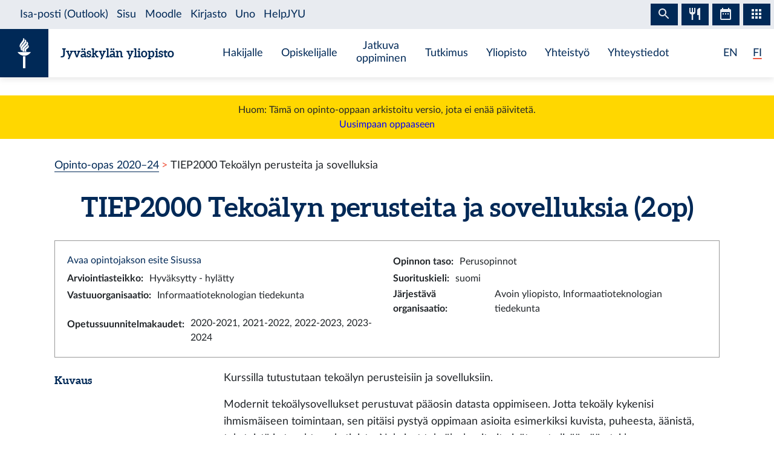

--- FILE ---
content_type: text/html; charset=utf-8
request_url: https://opinto-opas.jyu.fi/2023/fi/opintojakso/tiep2000/
body_size: 7518
content:
<!DOCTYPE html><html lang="fi" class="has-jybar"><head><meta charSet="utf-8"/><meta http-equiv="x-ua-compatible" content="ie=edge"/><meta name="viewport" content="width=device-width, initial-scale=1, shrink-to-fit=no"/><link href="/2023/styles.6106662c031188581f5b.css" rel="stylesheet" type="text/css"/><meta name="generator" content="Gatsby 2.21.7"/><link rel="icon" href="/2023/favicon-32x32.png?v=c840b864262da8cca336722e31d2301a"/><link rel="manifest" href="/2023/manifest.webmanifest"/><meta name="theme-color" content="#002957"/><link rel="apple-touch-icon" sizes="48x48" href="/2023/icons/icon-48x48.png?v=c840b864262da8cca336722e31d2301a"/><link rel="apple-touch-icon" sizes="72x72" href="/2023/icons/icon-72x72.png?v=c840b864262da8cca336722e31d2301a"/><link rel="apple-touch-icon" sizes="96x96" href="/2023/icons/icon-96x96.png?v=c840b864262da8cca336722e31d2301a"/><link rel="apple-touch-icon" sizes="144x144" href="/2023/icons/icon-144x144.png?v=c840b864262da8cca336722e31d2301a"/><link rel="apple-touch-icon" sizes="192x192" href="/2023/icons/icon-192x192.png?v=c840b864262da8cca336722e31d2301a"/><link rel="apple-touch-icon" sizes="256x256" href="/2023/icons/icon-256x256.png?v=c840b864262da8cca336722e31d2301a"/><link rel="apple-touch-icon" sizes="384x384" href="/2023/icons/icon-384x384.png?v=c840b864262da8cca336722e31d2301a"/><link rel="apple-touch-icon" sizes="512x512" href="/2023/icons/icon-512x512.png?v=c840b864262da8cca336722e31d2301a"/><style data-styled="" data-styled-version="5.1.0">.brHBuH{display:-webkit-box;display:-webkit-flex;display:-ms-flexbox;display:flex;-webkit-align-items:center;-webkit-box-align:center;-ms-flex-align:center;align-items:center;}/*!sc*/
.brHBuH:hover{-webkit-text-decoration:none;text-decoration:none;}/*!sc*/
data-styled.g1[id="BrandLogo__StyledExternalLink-i6whz0-0"]{content:"brHBuH,"}/*!sc*/
.iawLqL{font-size:20px;font-family:"Aleo",Georgia,"Times New Roman",Times,serif;line-height:1.2;}/*!sc*/
data-styled.g2[id="BrandLogo__StyledBrandText-i6whz0-1"]{content:"iawLqL,"}/*!sc*/
.djIUPQ li:nth-last-child(1){margin-left:25.22px;}/*!sc*/
@media (max-width:576px){.djIUPQ{padding-left:0;}.djIUPQ li:nth-last-child(1){margin-left:15px;}}/*!sc*/
data-styled.g3[id="LanguageSwitch__LanguageList-w2mdrh-0"]{content:"djIUPQ,"}/*!sc*/
.kheoFf{color:inherit;}/*!sc*/
.kheoFf:hover{cursor:pointer;color:inherit;-webkit-text-decoration:none;text-decoration:none;}/*!sc*/
data-styled.g4[id="LanguageSwitch__StyledLink-w2mdrh-1"]{content:"kheoFf,"}/*!sc*/
.duAqQW{position:relative;overflow:hidden;}/*!sc*/
.duAqQW::after{content:'';background-color:#f1563f;border-radius:5px;position:absolute;left:0;bottom:-2px;width:0;height:2px;-webkit-transition:all 0.3s;transition:all 0.3s;}/*!sc*/
.duAqQW:hover::after{width:100%;}/*!sc*/
.bThgpW{position:relative;overflow:hidden;}/*!sc*/
.bThgpW::after{content:'';background-color:#f1563f;border-radius:5px;position:absolute;left:0;bottom:-2px;width:100%;height:2px;-webkit-transition:all 0.3s;transition:all 0.3s;}/*!sc*/
.bThgpW:hover::after{width:100%;}/*!sc*/
data-styled.g5[id="LanguageSwitch__Underline-w2mdrh-2"]{content:"duAqQW,bThgpW,"}/*!sc*/
.cCnMPp{box-shadow:rgba(0,0,0,0.1) 0px 3px 10px;}/*!sc*/
data-styled.g6[id="Header__Navbar-sc-15fqmtv-0"]{content:"cCnMPp,"}/*!sc*/
.iCelII{width:auto;}/*!sc*/
@media (min-width:){.iCelII{width:auto;}}/*!sc*/
data-styled.g7[id="Header__LanguageWrapper-sc-15fqmtv-1"]{content:"iCelII,"}/*!sc*/
.ghCPep{box-shadow:rgba(0,0,0,0.1) 0px -3px 10px;}/*!sc*/
data-styled.g8[id="Footer__StyledFooter-sc-1ww75ni-0"]{content:"ghCPep,"}/*!sc*/
.kwvMek a{margin-left:38px;}/*!sc*/
@media (max-width:576px){.kwvMek{padding-top:25px;}}/*!sc*/
data-styled.g9[id="Footer__SocialLinksContainer-sc-1ww75ni-1"]{content:"kwvMek,"}/*!sc*/
.gEnpYy{color:#002957;font-size:25px;-webkit-transition:all 0.3s;transition:all 0.3s;}/*!sc*/
.gEnpYy:hover{color:#002957;opacity:0.7;}/*!sc*/
.dPeJJl{color:#002957;font-size:22px;-webkit-transition:all 0.3s;transition:all 0.3s;}/*!sc*/
.dPeJJl:hover{color:#002957;opacity:0.7;}/*!sc*/
data-styled.g10[id="Footer__StyledLink-sc-1ww75ni-2"]{content:"gEnpYy,dPeJJl,"}/*!sc*/
.dcvKVf{min-height:calc(100vh - 48px);display:-webkit-box;display:-webkit-flex;display:-ms-flexbox;display:flex;-webkit-flex-flow:column nowrap;-ms-flex-flow:column nowrap;flex-flow:column nowrap;}/*!sc*/
data-styled.g11[id="Layout__TopLevelContainer-q242yx-0"]{content:"dcvKVf,"}/*!sc*/
.jEdnhU{display:-webkit-box;display:-webkit-flex;display:-ms-flexbox;display:flex;-webkit-flex-flow:column nowrap;-ms-flex-flow:column nowrap;flex-flow:column nowrap;-webkit-align-items:center;-webkit-box-align:center;-ms-flex-align:center;align-items:center;margin-top:30px;}/*!sc*/
data-styled.g12[id="Layout__ContentSection-q242yx-1"]{content:"jEdnhU,"}/*!sc*/
.eKCLAz{background:gold;text-align:center;padding:12px;margin-bottom:30px;}/*!sc*/
.eKCLAz a{color:blue;}/*!sc*/
data-styled.g13[id="Layout__NotificationBox-q242yx-2"]{content:"eKCLAz,"}/*!sc*/
.eZbIau{display:-webkit-box;display:-webkit-flex;display:-ms-flexbox;display:flex;-webkit-align-items:center;-webkit-box-align:center;-ms-flex-align:center;align-items:center;font-size:18px;font-weight:bold;margin-bottom:0;}/*!sc*/
data-styled.g39[id="DataRow__FieldHeader-dgsuuv-0"]{content:"eZbIau,"}/*!sc*/
.hKtZao{display:-webkit-box;display:-webkit-flex;display:-ms-flexbox;display:flex;-webkit-align-items:center;-webkit-box-align:center;-ms-flex-align:center;align-items:center;margin-bottom:0;}/*!sc*/
.hKtZao a{color:#002957;border-color:#002957;}/*!sc*/
.hKtZao a:hover{color:#002957;-webkit-text-decoration:none;text-decoration:none;border-bottom-color:transparent;}/*!sc*/
data-styled.g40[id="DataRow__FieldContentCol-dgsuuv-1"]{content:"hKtZao,"}/*!sc*/
.jtuvgX{display:-webkit-box;display:-webkit-flex;display:-ms-flexbox;display:flex;-webkit-flex-flow:row nowrap;-ms-flex-flow:row nowrap;flex-flow:row nowrap;-webkit-box-pack:start;-webkit-justify-content:flex-start;-ms-flex-pack:start;justify-content:flex-start;-webkit-align-items:flex-start;-webkit-box-align:flex-start;-ms-flex-align:flex-start;align-items:flex-start;}/*!sc*/
.jtuvgX *{font-size:inherit;margin-left:0;padding-left:0;}/*!sc*/
.jtuvgX *:last-child{margin-bottom:0;}/*!sc*/
.jtuvgX ul{padding-left:15px;}/*!sc*/
data-styled.g41[id="DataRow__SmallRowContainer-dgsuuv-2"]{content:"jtuvgX,"}/*!sc*/
.ZltFm{min-height:28px;margin-right:10px;display:-webkit-box;display:-webkit-flex;display:-ms-flexbox;display:flex;-webkit-flex-flow:row nowrap;-ms-flex-flow:row nowrap;flex-flow:row nowrap;-webkit-align-items:center;-webkit-box-align:center;-ms-flex-align:center;align-items:center;}/*!sc*/
data-styled.g42[id="DataRow__SmallRowPart-dgsuuv-3"]{content:"ZltFm,"}/*!sc*/
.ZbLJi{border:1px solid #999;padding:20px;margin-bottom:20px;}/*!sc*/
data-styled.g43[id="CourseUnitPage__InfoBox-sc-12bkusc-0"]{content:"ZbLJi,"}/*!sc*/
.euYXmS{margin-bottom:0;font-size:18px;margin-right:8px;}/*!sc*/
data-styled.g44[id="CourseUnitPage__RealisationHeader-sc-12bkusc-1"]{content:"euYXmS,"}/*!sc*/
.cbgPom{-webkit-flex:0 1 auto;-ms-flex:0 1 auto;flex:0 1 auto;-webkit-align-items:baseline;-webkit-box-align:baseline;-ms-flex-align:baseline;align-items:baseline;display:-webkit-box;display:-webkit-flex;display:-ms-flexbox;display:flex;-webkit-flex-flow:row wrap;-ms-flex-flow:row wrap;flex-flow:row wrap;}/*!sc*/
data-styled.g45[id="CourseUnitPage__WrappingRowPart-sc-12bkusc-2"]{content:"cbgPom,"}/*!sc*/
.eVImbm{margin:10px 20px;}/*!sc*/
data-styled.g47[id="CourseUnitPage__RealisationPanel-sc-12bkusc-4"]{content:"eVImbm,"}/*!sc*/
.kQUodc{-webkit-flex:1 0 30px;-ms-flex:1 0 30px;flex:1 0 30px;border-bottom:1px dotted #002957;margin:0 12px;}/*!sc*/
data-styled.g48[id="CourseUnitPage__DividerLine-sc-12bkusc-5"]{content:"kQUodc,"}/*!sc*/
.bNPzhX{font-size:22px;}/*!sc*/
data-styled.g49[id="CourseUnitPage__CompletionMethodHeader-sc-12bkusc-6"]{content:"bNPzhX,"}/*!sc*/
.bQhxXa{-webkit-transition:color 200ms;transition:color 200ms;}/*!sc*/
data-styled.g50[id="CourseUnitPage__DimmableRow-sc-12bkusc-7"]{content:"bQhxXa,"}/*!sc*/
.ivTjNx{-webkit-transition:color 200ms;transition:color 200ms;cursor:pointer;}/*!sc*/
.ivTjNx:nth-child(4n + 3){background:#f6f7f7;}/*!sc*/
data-styled.g51[id="CourseUnitPage__MethodRow-sc-12bkusc-8"]{content:"ivTjNx,"}/*!sc*/
.gnbkSS{border:1px solid black;border-bottom:none;padding:6px 12px;}/*!sc*/
.gnbkSS::before{content:'';position:absolute;top:0;bottom:0;left:0;width:2px;background:transparent;-webkit-transition:background 200ms;transition:background 200ms;}/*!sc*/
data-styled.g52[id="CourseUnitPage__BorderedCol-sc-12bkusc-9"]{content:"gnbkSS,"}/*!sc*/
.hlomCO{max-width:40px;border-left:1px solid black;display:-webkit-box;display:-webkit-flex;display:-ms-flexbox;display:flex;-webkit-box-pack:center;-webkit-justify-content:center;-ms-flex-pack:center;justify-content:center;-webkit-align-items:center;-webkit-box-align:center;-ms-flex-align:center;align-items:center;font-weight:normal;}/*!sc*/
.hlomCO:nth-child(even){background:#f6f7f7;}/*!sc*/
.hlomCO::before{content:'';position:absolute;top:0;bottom:0;left:0;width:2px;background:transparent;-webkit-transition:background 200ms;transition:background 200ms;}/*!sc*/
.hlomCO::after{content:'';position:absolute;top:0;left:0;right:0;height:2px;background:transparent;-webkit-transition:background 200ms;transition:background 200ms;}/*!sc*/
data-styled.g53[id="CourseUnitPage__CrossColNoSeparator-sc-12bkusc-10"]{content:"hlomCO,"}/*!sc*/
.iFcKLZ{max-width:40px;border-left:1px solid black;display:-webkit-box;display:-webkit-flex;display:-ms-flexbox;display:flex;-webkit-box-pack:center;-webkit-justify-content:center;-ms-flex-pack:center;justify-content:center;-webkit-align-items:center;-webkit-box-align:center;-ms-flex-align:center;align-items:center;font-weight:normal;border-top:1px solid #002957;}/*!sc*/
.iFcKLZ:nth-child(even){background:#f6f7f7;}/*!sc*/
.iFcKLZ::before{content:'';position:absolute;top:0;bottom:0;left:0;width:2px;background:transparent;-webkit-transition:background 200ms;transition:background 200ms;}/*!sc*/
.iFcKLZ::after{content:'';position:absolute;top:0;left:0;right:0;height:2px;background:transparent;-webkit-transition:background 200ms;transition:background 200ms;}/*!sc*/
data-styled.g54[id="CourseUnitPage__CrossCol-sc-12bkusc-11"]{content:"iFcKLZ,"}/*!sc*/
.bKWldw{border-bottom:1px solid #002957;}/*!sc*/
data-styled.g55[id="CourseUnitPage__BottomRow-sc-12bkusc-12"]{content:"bKWldw,"}/*!sc*/
</style><title data-react-helmet="true">Tekoälyn perusteita ja sovelluksia — Jyväskylän yliopiston opinto-opas</title><link data-react-helmet="true" rel="canonical" href="https://opinto-opas.jyu.fi/fi/opintojakso/tiep2000/"/><link data-react-helmet="true" rel="alternate" href="/2023/fi/opintojakso/tiep2000/" hrefLang="fi"/><link data-react-helmet="true" rel="alternate" href="/2023/en/courseunit/tiep2000/" hrefLang="en"/><meta data-react-helmet="true" name="twitter:card" content="summary"/><meta data-react-helmet="true" name="twitter:image" content="https://opinto-opas.jyu.fi/static/ce372135c0eba53ba436e0bd6889bb91/logo.png"/><meta data-react-helmet="true" name="twitter:title" content="Tekoälyn perusteita ja sovelluksia — Jyväskylän yliopiston opinto-opas"/><meta data-react-helmet="true" name="twitter:url" content="https://opinto-opas.jyu.fi/fi/opintojakso/tiep2000/"/><meta data-react-helmet="true" property="og:image" content="https://opinto-opas.jyu.fi/static/ce372135c0eba53ba436e0bd6889bb91/logo.png"/><meta data-react-helmet="true" property="og:image:type" content="image/png"/><meta data-react-helmet="true" property="og:site_name" content="Jyväskylän yliopiston opinto-opas"/><meta data-react-helmet="true" property="og:title" content="Tekoälyn perusteita ja sovelluksia — Jyväskylän yliopiston opinto-opas"/><meta data-react-helmet="true" property="og:type" content="website"/><meta data-react-helmet="true" property="og:url" content="https://opinto-opas.jyu.fi/fi/opintojakso/tiep2000/"/><link rel="preconnect" href="//piwik.app.jyu.fi"/><link rel="sitemap" type="application/xml" href="/2023/sitemap.xml"/><script src="https://jybar.app.jyu.fi/loader.js" data-name="jybar" async="" data-nocollapse="1"></script><link as="script" rel="preload" href="/2023/webpack-runtime-cae85934ac945907a21a.js"/><link as="script" rel="preload" href="/2023/framework-e6fcb6227d976f0a1991.js"/><link as="script" rel="preload" href="/2023/a9a7754c-0ea795c5668d4116a4b3.js"/><link as="script" rel="preload" href="/2023/cb1608f2-cc8189ffaba789bd7ea1.js"/><link as="script" rel="preload" href="/2023/app-956fb1243db87860cb24.js"/><link as="script" rel="preload" href="/2023/styles-8636a280cbc61d53ad10.js"/><link as="script" rel="preload" href="/2023/29107295-9b8948059ff0695f427a.js"/><link as="script" rel="preload" href="/2023/d26281d9f2a1cd0098da8eea625ace23a2ca8072-ab89cebe6844f4487d50.js"/><link as="script" rel="preload" href="/2023/499f3ebf9ba68e975685a143d48f7d9f94698d73-bcaa9d421bcb5d61964b.js"/><link as="script" rel="preload" href="/2023/component---src-templates-module-page-tsx-81e45ff7fae970c9eaa0.js"/><link as="fetch" rel="preload" href="/2023/page-data/fi/opintojakso/tiep2000/page-data.json" crossorigin="anonymous"/><link as="fetch" rel="preload" href="/2023/page-data/app-data.json" crossorigin="anonymous"/></head><body><div id="___gatsby"><div style="outline:none" tabindex="-1" id="gatsby-focus-wrapper"><div class="Layout__TopLevelContainer-q242yx-0 dcvKVf"><div class="mb-60px mb-md-110px"><nav id="skip-links" aria-label="Pikalinkit" data-nosnippet="data-nosnippet"><a class="sr-only sr-only-focusable position-absolute bg-white" style="z-index:1" href="#content">Siirry sisältöön</a></nav><header class="Header__Navbar-sc-15fqmtv-0 cCnMPp navbar navbar-white"><div class="d-flex justify-content-between w-100" data-nosnippet="data-nosnippet"><div class="d-flex align-items-center " data-nosnippet="data-nosnippet"><a class="BrandLogo__StyledExternalLink-i6whz0-0 brHBuH d-flex align-items-center" href="https://www.jyu.fi/fi"><div class="site-logo-container"><span class="site-logo"></span></div><span class="BrandLogo__StyledBrandText-i6whz0-1 iawLqL font-weight-bold ml-2 ml-sm-20px text-blue">Jyväskylän yliopisto</span></a></div><div class="site-links-container d-none d-xl-flex"><ul class="d-flex justify-content-around align-items-center mx-auto mb-0 pl-0 h-100"><li><a href="https://www.jyu.fi/fi/hakijalle">Hakijalle</a></li><li><a href="https://www.jyu.fi/fi/opiskelijalle">Opiskelijalle</a></li><li><a href="https://www.jyu.fi/fi/jatkuva-oppiminen">Jatkuva oppiminen</a></li><li><a href="https://www.jyu.fi/fi/tutkimus">Tutkimus</a></li><li><a href="https://www.jyu.fi/fi/yliopisto">Yliopisto</a></li><li><a href="https://www.jyu.fi/fi/yhteistyo">Yhteistyö</a></li><li><a href="https://www.jyu.fi/fi/yhteystiedot">Yhteystiedot</a></li></ul></div><div class="Header__LanguageWrapper-sc-15fqmtv-1 iCelII Language-switch d-flex align-items-center justify-content-center mr-3 mr-sm-4"><nav class="text-blue language-switch" aria-label="Language menu, kielivalikko"><ul class="LanguageSwitch__LanguageList-w2mdrh-0 djIUPQ d-inline-flex mb-0"><li class="d-inline"><a lang="en" aria-label="English: change language to English" class="LanguageSwitch__StyledLink-w2mdrh-1 kheoFf" href="/2023/en/courseunit/tiep2000/"><span color="#f1563f" width="2px" class="LanguageSwitch__Underline-w2mdrh-2 duAqQW">EN</span></a></li><li class="d-inline"><span color="#f1563f" width="2px" class="LanguageSwitch__Underline-w2mdrh-2 bThgpW">FI</span></li></ul></nav></div></div></header><div class="Layout__NotificationBox-q242yx-2 eKCLAz">Huom: Tämä on opinto-oppaan arkistoitu versio, jota ei enää päivitetä.<br/><a href="https://opinto-opas.jyu.fi">Uusimpaan oppaaseen</a></div><div data-nosnippet="data-nosnippet" class="container"><nav aria-label="breadcrumb"><ol class="breadcrumb"><li class="breadcrumb-item"><a href="/2023/fi/">Opinto-opas 2020–24</a></li><li class="breadcrumb-item active" aria-current="page">TIEP2000 Tekoälyn perusteita ja sovelluksia</li></ol></nav></div><section id="content" role="main" class="Layout__ContentSection-q242yx-1 jEdnhU"><div class="container-md"><h1 class="text-center mb-30px">TIEP2000 Tekoälyn perusteita ja sovelluksia (2 op)</h1><div class="CourseUnitPage__InfoBox-sc-12bkusc-0 ZbLJi container-fluid"><div class="row"><div class="col-md-6 col-12"><a href="https://sisu.jyu.fi/student/courseunit/otm-5027dc6a-a55c-4008-8f5c-4c5095beac4a/brochure" target="_blank" rel="noopener noreferrer">Avaa opintojakson esite Sisussa</a></div><div class="col-md-6 col-12"><div class="DataRow__SmallRowContainer-dgsuuv-2 jtuvgX"><div class="DataRow__SmallRowPart-dgsuuv-3 ZltFm"><b>Opinnon taso<!-- -->:</b></div><div class="DataRow__SmallRowPart-dgsuuv-3 ZltFm">Perusopinnot</div></div></div><div class="col-md-6 col-12"><div class="DataRow__SmallRowContainer-dgsuuv-2 jtuvgX"><div class="DataRow__SmallRowPart-dgsuuv-3 ZltFm"><b>Arviointiasteikko<!-- -->:</b></div><div class="DataRow__SmallRowPart-dgsuuv-3 ZltFm">Hyväksytty - hylätty</div></div></div><div class="col-md-6 col-12"><div class="DataRow__SmallRowContainer-dgsuuv-2 jtuvgX"><div class="DataRow__SmallRowPart-dgsuuv-3 ZltFm"><b>Suorituskieli<!-- -->:</b></div><div class="DataRow__SmallRowPart-dgsuuv-3 ZltFm">suomi</div></div></div><div class="col-md-6 col-12"><div class="DataRow__SmallRowContainer-dgsuuv-2 jtuvgX"><div class="DataRow__SmallRowPart-dgsuuv-3 ZltFm"><b>Vastuuorganisaatio<!-- -->:</b></div><div class="DataRow__SmallRowPart-dgsuuv-3 ZltFm">Informaatioteknologian tiedekunta</div></div></div><div class="col-md-6 col-12"><div class="DataRow__SmallRowContainer-dgsuuv-2 jtuvgX"><div class="DataRow__SmallRowPart-dgsuuv-3 ZltFm"><b>Järjestävä organisaatio<!-- -->:</b></div><div class="DataRow__SmallRowPart-dgsuuv-3 ZltFm">Avoin yliopisto, Informaatioteknologian tiedekunta</div></div></div><div class="col-md-6 col-12"><div class="DataRow__SmallRowContainer-dgsuuv-2 jtuvgX"><div class="DataRow__SmallRowPart-dgsuuv-3 ZltFm"><b>Opetussuunnitelmakaudet<!-- -->:</b></div><div class="DataRow__SmallRowPart-dgsuuv-3 ZltFm">2020-2021, 2021-2022, 2022-2023, 2023-2024</div></div></div></div></div><div><div class="mb-3 row"><div class="col-lg col-12"><h2 class="DataRow__FieldHeader-dgsuuv-0 eZbIau">Kuvaus</h2></div><div class="DataRow__FieldContentCol-dgsuuv-1 hKtZao col-lg-9 col-12"><div><span><p>Kurssilla tutustutaan tekoälyn perusteisiin ja sovelluksiin. </p><p>Modernit tekoälysovellukset perustuvat pääosin datasta oppimiseen. Jotta tekoäly kykenisi ihmismäiseen toimintaan, sen pitäisi pystyä oppimaan asioita esimerkiksi kuvista, puheesta, äänistä, teksteistä ja tapahtumaketjuista. Nykyiset tekoälyalgoritmit eivät pysty lisäämään tai luomaan oppimaansa malliin sellaista tietoa, jota niiden opettamiseen käytettävässä datassa ei ole. Opettamisessa käytettävän datan käsittelyyn tarvitaan monenlaisia tekniikoita, joita esitellään tällä kurssilla. Datan käsittelyn lisäksi tutustutaan neuroverkkoihin, tekstianalyysiin, kyberturvallisuuteen ja tekoälyn käyttöön eri yhteyksissä.</p><p>Tekoälysovelluksia käytetään useilla eri aloilla. Tekoälyä, erityisesti moderneja koneoppimismenetelmiä käytetään esimerkiksi puheen-, kuvan- ja tekstintunnistuksessa, tiedonlouhinnassa, lääketieteessä, peleissä sekä päätöksenteon tukijärjestelmissä. Tekoäly voi toimia ongelmanratkaisijan asemassa kyberuhkien havaitsemisessa, ratkaisemisessa ja torjunnassa. </p><p>Kurssi on jaettu lukuihin</p><ul><li>Johdanto ja käsitteitä</li><li>Koneoppiminen, data ja luokittelumenetelmät</li><li>Neuroverkot</li><li>Tekstianalytiikkaa ja luonnollisen kielen käsittelyä</li><li>Kyberturvallisuus</li><li>Tekoälyn sovelluksia</li></ul></span></div></div></div><div class="mb-3 row"><div class="col-lg col-12"><h2 class="DataRow__FieldHeader-dgsuuv-0 eZbIau">Osaamistavoitteet</h2></div><div class="DataRow__FieldContentCol-dgsuuv-1 hKtZao col-lg-9 col-12"><div><span><p>Kurssin tavoitteena on antaa opiskelijalle perustiedot tekoälystä ja sen sovelluksista. </p><p>Kurssin suoritettuaan opiskelija</p><ul><li>osaa antaa useita esimerkkejä tekoälyn soveltamisesta</li><li>tuntee koneoppimisen ja luokittelumenetelmien perusteet</li><li>tuntee neuroverkkojen ja konvoluutioneuroverkkojen perusteet</li><li>osaa kertoa tekstianalytiikassa käytettävistä menetelmistä</li><li>tietää, miten tekoäly liittyy kyberturvallisuuteen</li></ul></span></div></div></div><div class="mb-3 row"><div class="col-lg col-12"><h2 class="DataRow__FieldHeader-dgsuuv-0 eZbIau">Oppimateriaalit</h2></div><div class="DataRow__FieldContentCol-dgsuuv-1 hKtZao col-lg-9 col-12"><div><span><br />Kirja: <a href="https://tim.jyu.fi/view/kurssit/tie/tiep1000/tekoalyn-sovellukset/kirja">https://tim.jyu.fi/view/kurssit/tie/tiep1000/tekoalyn-sovellukset/kirja</a>, ISBN 978-951-39-7796-2<p><br /></p>

Muu tekoälyyn liittyvä kirjallisuus ja verkkomateriaali</span></div></div></div></div><h2 class="mb-3">Suoritustavat</h2><div class="container-fluid"><div tabindex="0" dim="0" class="CourseUnitPage__DimmableRow-sc-12bkusc-7 CourseUnitPage__MethodRow-sc-12bkusc-8 ivTjNx row"><div highlight="0" class="CourseUnitPage__BorderedCol-sc-12bkusc-9 gnbkSS col"><h3 class="CourseUnitPage__CompletionMethodHeader-sc-12bkusc-6 bNPzhX">Tapa 1</h3><div class="DataRow__SmallRowContainer-dgsuuv-2 jtuvgX"><div class="DataRow__SmallRowPart-dgsuuv-3 ZltFm"><b>Arviointiperusteet<!-- -->:</b></div><div class="DataRow__SmallRowPart-dgsuuv-3 ZltFm">Hyväksyttyyn suoritukseen vaaditaan: tehtävistä vähintään 50% yhteispisteistä, vähintään 3p jokaisen luvun tehtävistä ja hyväksytty suoritus esseestä</div></div><div class="mt-1"><div>Valitaan kaikki merkityt osat</div></div></div></div><div class="row"><div highlight="0" class="CourseUnitPage__CrossColNoSeparator-sc-12bkusc-10 hlomCO col"></div><div highlight="0" highlighttop="0" class="CourseUnitPage__CrossColNoSeparator-sc-12bkusc-10 CourseUnitPage__CrossCol-sc-12bkusc-11 iFcKLZ col"></div><div class="CourseUnitPage__BorderedCol-sc-12bkusc-9 gnbkSS col"></div></div><div tabindex="0" dim="0" class="CourseUnitPage__DimmableRow-sc-12bkusc-7 CourseUnitPage__MethodRow-sc-12bkusc-8 ivTjNx row"><div highlight="0" class="CourseUnitPage__BorderedCol-sc-12bkusc-9 gnbkSS col"><h3 class="CourseUnitPage__CompletionMethodHeader-sc-12bkusc-6 bNPzhX">Tapa 2</h3><div class="DataRow__SmallRowContainer-dgsuuv-2 jtuvgX"><div class="DataRow__SmallRowPart-dgsuuv-3 ZltFm"><b>Arviointiperusteet<!-- -->:</b></div><div class="DataRow__SmallRowPart-dgsuuv-3 ZltFm">Oppimistehtävä</div></div><div class="mt-1"><div>Valitaan kaikki merkityt osat</div></div></div></div><div class="row"><div highlight="0" highlighttop="0" class="CourseUnitPage__CrossColNoSeparator-sc-12bkusc-10 CourseUnitPage__CrossCol-sc-12bkusc-11 iFcKLZ col"></div><div highlight="0" class="CourseUnitPage__CrossColNoSeparator-sc-12bkusc-10 hlomCO col"></div><div class="CourseUnitPage__BorderedCol-sc-12bkusc-9 gnbkSS col"><b>Suoritustapojen osat</b></div></div><div dim="0" class="CourseUnitPage__DimmableRow-sc-12bkusc-7 bQhxXa row"><div highlight="0" class="CourseUnitPage__CrossColNoSeparator-sc-12bkusc-10 CourseUnitPage__CrossCol-sc-12bkusc-11 iFcKLZ col"><span aria-label="Kuuluu tapaan 1">x</span></div><div highlight="0" class="CourseUnitPage__CrossColNoSeparator-sc-12bkusc-10 CourseUnitPage__CrossCol-sc-12bkusc-11 iFcKLZ col"></div><div class="CourseUnitPage__BorderedCol-sc-12bkusc-9 gnbkSS col"><h3 class="CourseUnitPage__CompletionMethodHeader-sc-12bkusc-6 bNPzhX">Oppimistehtävä (2 op)</h3><div class="DataRow__SmallRowContainer-dgsuuv-2 jtuvgX"><div class="DataRow__SmallRowPart-dgsuuv-3 ZltFm"><b>Tyyppi<!-- -->:</b></div><div class="DataRow__SmallRowPart-dgsuuv-3 ZltFm">Itsenäinen työskentely</div></div><div class="DataRow__SmallRowContainer-dgsuuv-2 jtuvgX"><div class="DataRow__SmallRowPart-dgsuuv-3 ZltFm"><b>Arviointiasteikko<!-- -->:</b></div><div class="DataRow__SmallRowPart-dgsuuv-3 ZltFm">Hyväksytty - hylätty</div></div><span class="text-muted">Ei julkaistua opetusta</span></div></div><div dim="0" class="CourseUnitPage__DimmableRow-sc-12bkusc-7 bQhxXa row"><div highlight="0" class="CourseUnitPage__CrossColNoSeparator-sc-12bkusc-10 CourseUnitPage__CrossCol-sc-12bkusc-11 iFcKLZ col"></div><div highlight="0" class="CourseUnitPage__CrossColNoSeparator-sc-12bkusc-10 CourseUnitPage__CrossCol-sc-12bkusc-11 iFcKLZ col"><span aria-label="Kuuluu tapaan 2">x</span></div><div class="CourseUnitPage__BorderedCol-sc-12bkusc-9 gnbkSS col"><h3 class="CourseUnitPage__CompletionMethodHeader-sc-12bkusc-6 bNPzhX">Oppimistehtävä, JYU avoin (2 op)</h3><div class="DataRow__SmallRowContainer-dgsuuv-2 jtuvgX"><div class="DataRow__SmallRowPart-dgsuuv-3 ZltFm"><b>Tyyppi<!-- -->:</b></div><div class="DataRow__SmallRowPart-dgsuuv-3 ZltFm">Itsenäinen työskentely</div></div><div class="DataRow__SmallRowContainer-dgsuuv-2 jtuvgX"><div class="DataRow__SmallRowPart-dgsuuv-3 ZltFm"><b>Arviointiasteikko<!-- -->:</b></div><div class="DataRow__SmallRowPart-dgsuuv-3 ZltFm">Hyväksytty - hylätty</div></div><div class="DataRow__SmallRowContainer-dgsuuv-2 jtuvgX"><div class="DataRow__SmallRowPart-dgsuuv-3 ZltFm"><b>Suorituskieli<!-- -->:</b></div><div class="DataRow__SmallRowPart-dgsuuv-3 ZltFm">suomi</div></div><div data-accordion-component="Accordion" class="accordion"><h4 class="mt-1">Opetus</h4><div data-accordion-component="AccordionItem" class="accordion__item"><div data-accordion-component="AccordionItemHeading" role="heading" class="accordion__heading" aria-level="3"><div id="accordion__heading-jy-CUR-32041" aria-disabled="false" aria-expanded="false" aria-controls="accordion__panel-jy-CUR-32041" role="button" tabindex="0" class="accordion__button" data-accordion-component="AccordionItemButton"><div class="d-flex justify-content-between align-items-center mt-2"><div class="CourseUnitPage__WrappingRowPart-sc-12bkusc-2 cbgPom"><h5 class="CourseUnitPage__RealisationHeader-sc-12bkusc-1 euYXmS">1.2.–31.7.2024<!-- --> <!-- -->Kirjallinen työ, Oppimistehtävä, JYU avoin</h5><div></div></div><span class="CourseUnitPage__DividerLine-sc-12bkusc-5 kQUodc"></span></div></div></div><div data-accordion-component="AccordionItemPanel" class="CourseUnitPage__RealisationPanel-sc-12bkusc-4 eVImbm" aria-hidden="true" aria-labelledby="accordion__heading-jy-CUR-32041" id="accordion__panel-jy-CUR-32041" hidden=""><div class="DataRow__SmallRowContainer-dgsuuv-2 jtuvgX"><div class="DataRow__SmallRowPart-dgsuuv-3 ZltFm"><b>Ilmoittautumisaika<!-- -->:</b></div><div class="DataRow__SmallRowPart-dgsuuv-3 ZltFm">1.2.2024 0.00–30.6.2024 0.00</div></div><div class="DataRow__SmallRowContainer-dgsuuv-2 jtuvgX"><div class="DataRow__SmallRowPart-dgsuuv-3 ZltFm"><b>Tyyppi<!-- -->:</b></div><div class="DataRow__SmallRowPart-dgsuuv-3 ZltFm">Kirjallinen työ</div></div><div class="DataRow__SmallRowContainer-dgsuuv-2 jtuvgX"><div class="DataRow__SmallRowPart-dgsuuv-3 ZltFm"><b>Suorituskieli<!-- -->:</b></div><div class="DataRow__SmallRowPart-dgsuuv-3 ZltFm">suomi</div></div><div class="DataRow__SmallRowContainer-dgsuuv-2 jtuvgX"><div class="DataRow__SmallRowPart-dgsuuv-3 ZltFm"><b>Vastuuorganisaatio<!-- -->:</b></div><div class="DataRow__SmallRowPart-dgsuuv-3 ZltFm">Avoin yliopisto</div></div></div></div></div></div></div><div class="CourseUnitPage__BottomRow-sc-12bkusc-12 bKWldw row"></div></div></div></section></div><footer id="footer" class="Footer__StyledFooter-sc-1ww75ni-0 ghCPep d-flex flex-column flex-sm-row flex-wrap justify-content-between w-100 mt-auto mt-110px"><div class="d-flex align-items-center " data-nosnippet="data-nosnippet"><a class="BrandLogo__StyledExternalLink-i6whz0-0 brHBuH d-flex align-items-center" href="https://www.jyu.fi/fi"><div class="site-logo-container"><span class="site-logo"></span></div><span class="BrandLogo__StyledBrandText-i6whz0-1 iawLqL font-weight-bold ml-2 ml-sm-20px ">Jyväskylän yliopisto</span></a></div><div class="Footer__SocialLinksContainer-sc-1ww75ni-1 kwvMek d-flex my-2 my-sm-0 justify-content-center align-items-center mx-auto" data-nosnippet="data-nosnippet"><a href="https://www.facebook.com/JyvaskylaUniversity/" font-size="25px" aria-label="Siirry Jyväskylän yliopiston Facebook-sivulle" class="Footer__StyledLink-sc-1ww75ni-2 gEnpYy ml-0"></a><a href="https://www.instagram.com/uniofjyvaskyla/" font-size="25px" aria-label="Siirry Jyväskylän yliopiston Instagram-sivulle" class="Footer__StyledLink-sc-1ww75ni-2 gEnpYy"></a><a href="https://www.linkedin.com/school/166642/" font-size="25px" aria-label="Siirry Jyväskylän yliopiston Linkedin-sivulle" class="Footer__StyledLink-sc-1ww75ni-2 gEnpYy"></a><a href="https://twitter.com/uniofjyvaskyla" font-size="22px" aria-label="Siirry Jyväskylän yliopiston Twitter-sivulle" class="Footer__StyledLink-sc-1ww75ni-2 dPeJJl"></a><a href="https://www.youtube.com/user/JyvaskylaUniversity" font-size="25px" aria-label="Siirry Jyväskylän yliopiston Youtube-sivulle" class="Footer__StyledLink-sc-1ww75ni-2 gEnpYy"></a></div><div class="d-flex flex-column flex-sm-row justify-content-center align-items-center mr-0 mr-sm-3" data-nosnippet="data-nosnippet"><div class="d-flex my-2 my-sm-0"><div class="AccessibilityContainer"><a class="textLink" aria-label="Siirry Jyväskylän Yliopiston Saavutettavuus-sivulle" href="/2023/fi/saavutettavuus"> <!-- -->Saavutettavuus<!-- --> </a></div></div></div></footer></div></div><div id="gatsby-announcer" style="position:absolute;top:0;width:1px;height:1px;padding:0;overflow:hidden;clip:rect(0, 0, 0, 0);white-space:nowrap;border:0" aria-live="assertive" aria-atomic="true"></div></div><script>
    window.dev = undefined
    if (window.dev === true || !(navigator.doNotTrack === '1' || window.doNotTrack === '1')) {
      window._paq = window._paq || [];
      
      
      
      window._paq.push(['setTrackerUrl', '//piwik.app.jyu.fi/piwik.php']);
      window._paq.push(['setSiteId', '12']);
      window._paq.push(['enableHeartBeatTimer']);
      window.start = new Date();

      (function() {
        var d=document, g=d.createElement('script'), s=d.getElementsByTagName('script')[0];
        g.type='text/javascript'; g.async=true; g.defer=true; g.src='//piwik.app.jyu.fi/piwik.js'; s.parentNode.insertBefore(g,s);
      })();

      if (window.dev === true) {
        console.debug('[Matomo] Tracking initialized')
        console.debug('[Matomo] matomoUrl: //piwik.app.jyu.fi, siteId: 12')
      }
    }
  </script><noscript><img src="//piwik.app.jyu.fi/piwik.php?idsite=12&rec=1&url=https://opinto-opas.jyu.fi/fi/opintojakso/tiep2000/" style="border:0" alt="tracker" /></noscript><script id="gatsby-script-loader">/*<![CDATA[*/window.pagePath="/fi/opintojakso/tiep2000/";/*]]>*/</script><script id="gatsby-chunk-mapping">/*<![CDATA[*/window.___chunkMapping={"app":["/app-956fb1243db87860cb24.js"],"component---src-pages-404-tsx":["/component---src-pages-404-tsx-18eef84962056827f273.js"],"component---src-pages-en-accessibility-tsx":["/component---src-pages-en-accessibility-tsx-405aacbc84cfad10a005.js"],"component---src-pages-en-archive-tsx":["/component---src-pages-en-archive-tsx-a52d7a96d29aed7f2c8c.js"],"component---src-pages-en-index-tsx":["/component---src-pages-en-index-tsx-7b4b7580edf616d29414.js"],"component---src-pages-en-organisations-tsx":["/component---src-pages-en-organisations-tsx-523b4cbb0e8a9cdd7fd8.js"],"component---src-pages-en-search-tsx":["/component---src-pages-en-search-tsx-b10321f990e68b7a41c6.js"],"component---src-pages-fi-arkisto-tsx":["/component---src-pages-fi-arkisto-tsx-9f4535aa4c66ffdc08f6.js"],"component---src-pages-fi-haku-tsx":["/component---src-pages-fi-haku-tsx-e2bca635931dcf16db78.js"],"component---src-pages-fi-index-tsx":["/component---src-pages-fi-index-tsx-98cfbf8c84a8cc7d5762.js"],"component---src-pages-fi-saavutettavuus-tsx":["/component---src-pages-fi-saavutettavuus-tsx-a201f76f419f7a2cab38.js"],"component---src-pages-fi-yksikot-tsx":["/component---src-pages-fi-yksikot-tsx-aac11a98eb1895f524c7.js"],"component---src-pages-index-tsx":["/component---src-pages-index-tsx-4231a96f6d8df2d2a261.js"],"component---src-templates-content-page-tsx":[],"component---src-templates-course-unit-page-tsx":[],"component---src-templates-education-page-tsx":["/component---src-templates-education-page-tsx-afc48ce65890757c2797.js"],"component---src-templates-module-page-tsx":["/component---src-templates-module-page-tsx-81e45ff7fae970c9eaa0.js"],"component---src-templates-open-university-page-tsx":["/component---src-templates-open-university-page-tsx-c94daa3b1c430ff352c0.js"],"component---src-templates-organisation-page-tsx":["/component---src-templates-organisation-page-tsx-ee466fa49bfc1819acbf.js"]};/*]]>*/</script><script src="/2023/component---src-templates-module-page-tsx-81e45ff7fae970c9eaa0.js" async=""></script><script src="/2023/499f3ebf9ba68e975685a143d48f7d9f94698d73-bcaa9d421bcb5d61964b.js" async=""></script><script src="/2023/d26281d9f2a1cd0098da8eea625ace23a2ca8072-ab89cebe6844f4487d50.js" async=""></script><script src="/2023/29107295-9b8948059ff0695f427a.js" async=""></script><script src="/2023/styles-8636a280cbc61d53ad10.js" async=""></script><script src="/2023/app-956fb1243db87860cb24.js" async=""></script><script src="/2023/cb1608f2-cc8189ffaba789bd7ea1.js" async=""></script><script src="/2023/a9a7754c-0ea795c5668d4116a4b3.js" async=""></script><script src="/2023/framework-e6fcb6227d976f0a1991.js" async=""></script><script src="/2023/webpack-runtime-cae85934ac945907a21a.js" async=""></script></body></html>